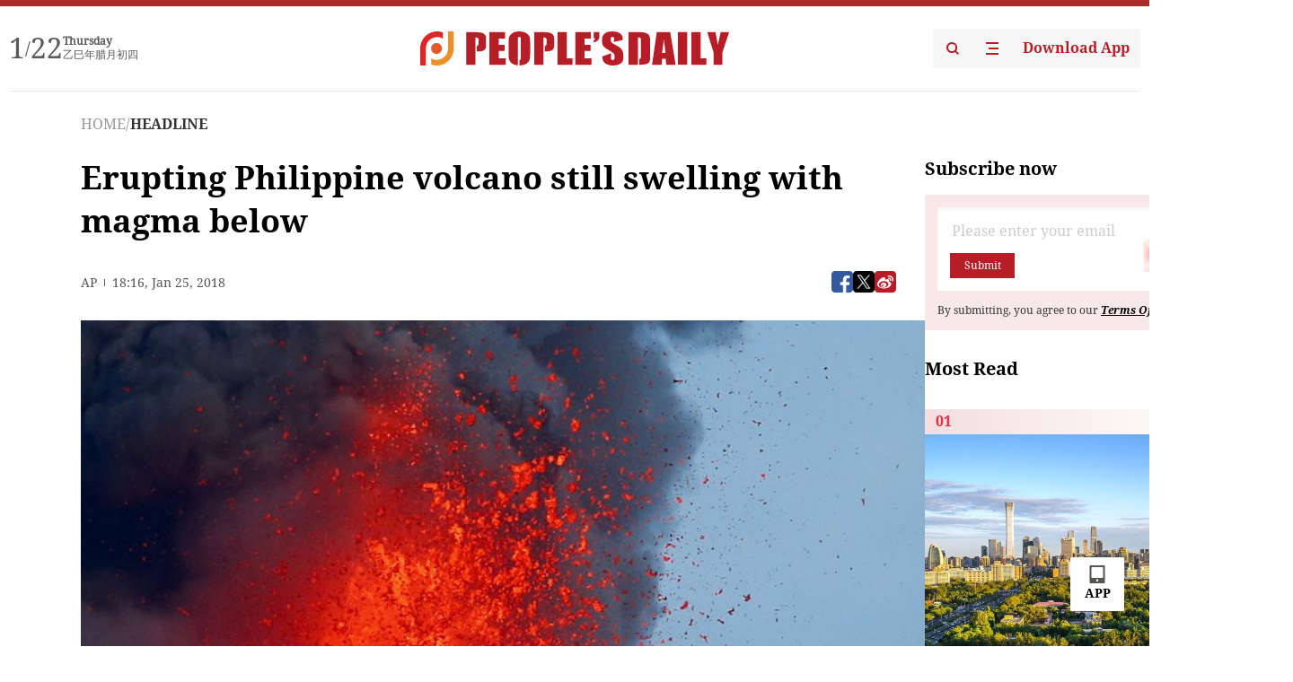

--- FILE ---
content_type: text/html;charset=UTF-8
request_url: https://peoplesdaily.pdnews.cn/headline/er/30001228417
body_size: 20345
content:
<!doctype html><html lang="en"><head><meta charset="UTF-8"/><meta name="viewport" content="initial-scale=1,maximum-scale=1,minimum-scale=1,user-scalable=no"/><title>Erupting Philippine volcano still swelling with magma below</title><style></style><meta name="title" content="Erupting Philippine volcano still swelling with magma below"><meta name="keywords" content="HEADLINE,People's Daily"><meta name="description" content="A volcano that’s been erupting for almost two weeks in the Philippines still appears to be swelling with magma under the surface, scientists said Thursday.More than 74,000 people are staying in dozens of emergency shelters as Mount Mayon continues to belch lava, ash and superheated gas and rocks. Officials are worried the eruption may last months, affecting the education, health "><meta property="title" content="Erupting Philippine volcano still swelling with magma below"><meta property="image" content="https://cdnpdcontent.aikan.pdnews.cn/up/cms/www/201805/18110909ahrs.jpeg"><meta itemprop="image" content="https://cdnpdcontent.aikan.pdnews.cn/up/cms/www/201805/18110909ahrs.jpeg"><meta property="description" content="A volcano that’s been erupting for almost two weeks in the Philippines still appears to be swelling with magma under the surface, scientists said Thursday.More than 74,000 people are staying in dozens of emergency shelters as Mount Mayon continues to belch lava, ash and superheated gas and rocks. Officials are worried the eruption may last months, affecting the education, health "><meta property="fb:app_id" content="216960335533526"><meta property="og:title" content="Erupting Philippine volcano still swelling with magma below"><meta property="og:description" content="A volcano that’s been erupting for almost two weeks in the Philippines still appears to be swelling with magma under the surface, scientists said Thursday.More than 74,000 people are staying in dozens of emergency shelters as Mount Mayon continues to belch lava, ash and superheated gas and rocks. Officials are worried the eruption may last months, affecting the education, health "><meta property="og:url" content="https://peoplesdaily.pdnews.cn/headline/er/30001228417"><meta property="og:image" content="https://cdnpdcontent.aikan.pdnews.cn/up/cms/www/201805/18110909ahrs.jpeg?x-oss-process=image/resize,l_850/auto-orient,1/quality,q_95/format,jpg"><meta property="og:image:alt" content="A volcano that’s been erupting for almost two weeks in the Philippines still appears to be swelling with magma under the surface, scientists said Thursday.More than 74,000 people are staying in dozens of emergency shelters as Mount Mayon continues to belch lava, ash and superheated gas and rocks. Officials are worried the eruption may last months, affecting the education, health "><meta property="og:image_wechat" content="https://cdnpdcontent.aikan.pdnews.cn/up/cms/www/201805/18110909ahrs.jpeg?x-oss-process=image/resize,l_850/auto-orient,1/quality,q_95/format,jpg"><meta name="twitter:title" content="Erupting Philippine volcano still swelling with magma below"><meta property="twitter:title" content="Erupting Philippine volcano still swelling with magma below"><meta name="twitter:image" content="https://cdnpdcontent.aikan.pdnews.cn/up/cms/www/201805/18110909ahrs.jpeg?x-oss-process=image/resize,l_850/auto-orient,1/quality,q_95/format,jpg"><meta property="twitter:image" content="https://cdnpdcontent.aikan.pdnews.cn/up/cms/www/201805/18110909ahrs.jpeg?x-oss-process=image/resize,l_850/auto-orient,1/quality,q_95/format,jpg"><meta name="twitter:image:src" content="https://cdnpdcontent.aikan.pdnews.cn/up/cms/www/201805/18110909ahrs.jpeg?x-oss-process=image/resize,l_850/auto-orient,1/quality,q_95/format,jpg"><meta property="twitter:image:src" content="https://cdnpdcontent.aikan.pdnews.cn/up/cms/www/201805/18110909ahrs.jpeg?x-oss-process=image/resize,l_850/auto-orient,1/quality,q_95/format,jpg"><meta name="twitter:description" content="A volcano that’s been erupting for almost two weeks in the Philippines still appears to be swelling with magma under the surface, scientists said Thursday.More than 74,000 people are staying in dozens of emergency shelters as Mount Mayon continues to belch lava, ash and superheated gas and rocks. Officials are worried the eruption may last months, affecting the education, health "><meta property="twitter:description" content="A volcano that’s been erupting for almost two weeks in the Philippines still appears to be swelling with magma under the surface, scientists said Thursday.More than 74,000 people are staying in dozens of emergency shelters as Mount Mayon continues to belch lava, ash and superheated gas and rocks. Officials are worried the eruption may last months, affecting the education, health "><meta name="twitter:site" content="@PeoplesDailyapp"><meta property="twitter:site" content="@PeoplesDailyapp"><meta property="al:title" content="Erupting Philippine volcano still swelling with magma below"><meta property="al:image" content="https://cdnpdcontent.aikan.pdnews.cn/up/cms/www/201805/18110909ahrs.jpeg?x-oss-process=image/resize,l_850/auto-orient,1/quality,q_95/format,jpg"><meta property="al:description" content="A volcano that’s been erupting for almost two weeks in the Philippines still appears to be swelling with magma under the surface, scientists said Thursday.More than 74,000 people are staying in dozens of emergency shelters as Mount Mayon continues to belch lava, ash and superheated gas and rocks. Officials are worried the eruption may last months, affecting the education, health "><meta property="og:type" content="article"><meta property="og:rich_attachment" content="true"><meta name="twitter:card" content="summary_large_image"><meta property="twitter:card" content="summary_large_image"><meta name="twitter:creator" content="@PeoplesDailyapp"><meta property="twitter:creator" content="@PeoplesDailyapp"><meta property="al:type" content="article"><meta name="format-detection" content="telephone=no, email=no"/><meta name="apple-touch-fullscreen" content="YES"/><meta name="apple-mobile-web-app-capable" content="yes"/><meta name="apple-mobile-web-app-status-bar-style" content="black"/><link rel="icon" href="https://cdnpdfront.aikan.pdnews.cn/rmrb/es/rmrb-web-details-main/1.0.18/resource/image/faviconV2.png" type="image/x-icon"/><link rel="stylesheet" href="https://cdnpdfront.aikan.pdnews.cn/rmrb/es/rmrb-web-details-main/1.0.18/resource/css/plugin/normalize.css"><link rel="stylesheet" href="https://cdnpdfront.aikan.pdnews.cn/rmrb/es/rmrb-web-details-main/1.0.18/resource/css/plugin/swiper-bundle.min.css"><link rel="stylesheet" href="https://cdnpdfront.aikan.pdnews.cn/rmrb/es/rmrb-web-details-main/1.0.18/resource/css/plugin/aliPlayer.min.css"><link rel="stylesheet" href="https://cdnpdfront.aikan.pdnews.cn/rmrb/es/rmrb-web-details-main/1.0.18/resource/font/style.css"><link rel="stylesheet" href="https://cdnpdfront.aikan.pdnews.cn/rmrb/es/rmrb-web-details-main/1.0.18/resource/css/desktop/common.css"><link rel="stylesheet" href="https://cdnpdfront.aikan.pdnews.cn/rmrb/es/rmrb-web-details-main/1.0.18/resource/css/desktop/article.css"><link rel="stylesheet" href="https://cdnpdfront.aikan.pdnews.cn/rmrb/es/rmrb-web-details-main/1.0.18/resource/css/desktop/player.css"><script src="https://cdnpdfront.aikan.pdnews.cn/rmrb/es/rmrb-web-details-main/1.0.18/resource/js/share.min.js"></script><script type="module" crossorigin src="https://cdnpdfront.aikan.pdnews.cn/rmrb/es/rmrb-web-details-main/1.0.18/static/articleDesktop.2df49395.js"></script><link rel="modulepreload" href="https://cdnpdfront.aikan.pdnews.cn/rmrb/es/rmrb-web-details-main/1.0.18/static/__uno.811139bf.js"><link rel="modulepreload" href="https://cdnpdfront.aikan.pdnews.cn/rmrb/es/rmrb-web-details-main/1.0.18/static/light.beee88b5.js"><link rel="modulepreload" href="https://cdnpdfront.aikan.pdnews.cn/rmrb/es/rmrb-web-details-main/1.0.18/static/use-rtl.6a0d34a7.js"><link rel="modulepreload" href="https://cdnpdfront.aikan.pdnews.cn/rmrb/es/rmrb-web-details-main/1.0.18/static/FooterShare.d4d5bc0c.js"><link rel="modulepreload" href="https://cdnpdfront.aikan.pdnews.cn/rmrb/es/rmrb-web-details-main/1.0.18/static/index.6a84ec4d.js"><link rel="modulepreload" href="https://cdnpdfront.aikan.pdnews.cn/rmrb/es/rmrb-web-details-main/1.0.18/static/index.42c2b8bc.js"><link rel="modulepreload" href="https://cdnpdfront.aikan.pdnews.cn/rmrb/es/rmrb-web-details-main/1.0.18/static/email.b80d3b72.js"><link rel="modulepreload" href="https://cdnpdfront.aikan.pdnews.cn/rmrb/es/rmrb-web-details-main/1.0.18/static/Close.2922face.js"><link rel="modulepreload" href="https://cdnpdfront.aikan.pdnews.cn/rmrb/es/rmrb-web-details-main/1.0.18/static/index.3b214772.js"><link rel="modulepreload" href="https://cdnpdfront.aikan.pdnews.cn/rmrb/es/rmrb-web-details-main/1.0.18/static/vote.9191c2c4.js"><link rel="stylesheet" href="https://cdnpdfront.aikan.pdnews.cn/rmrb/es/rmrb-web-details-main/1.0.18/static/__uno.1f68b8f3.css"><link rel="stylesheet" href="https://cdnpdfront.aikan.pdnews.cn/rmrb/es/rmrb-web-details-main/1.0.18/static/FooterShare.536f3f2b.css"><link rel="stylesheet" href="https://cdnpdfront.aikan.pdnews.cn/rmrb/es/rmrb-web-details-main/1.0.18/static/index.262060e6.css"><link rel="stylesheet" href="https://cdnpdfront.aikan.pdnews.cn/rmrb/es/rmrb-web-details-main/1.0.18/static/index.36bdada6.css"><link rel="stylesheet" href="https://cdnpdfront.aikan.pdnews.cn/rmrb/es/rmrb-web-details-main/1.0.18/static/index.0044e19b.css"><link rel="stylesheet" href="https://cdnpdfront.aikan.pdnews.cn/rmrb/es/rmrb-web-details-main/1.0.18/static/articleDesktop.992161ba.css"><link rel="stylesheet" href="https://cdnpdfront.aikan.pdnews.cn/rmrb/es/rmrb-web-details-main/1.0.18/static/global.e64d111d.css"></head><body data-id="30001228417" data-channelid="1030" data-objecttype="8" data-topicid="" data-type="channel" id="body" class=""><div id="app"></div><header id="header"><div class="header"><div class="header-container c-container"><div class="header-main"><div id="globalHeader" class="time"></div><a href="https://peoplesdaily.pdnews.cn" class="logo"><span style="display:none">People's Daily</span> <img src="https://cdnpdfront.aikan.pdnews.cn/rmrb/es/rmrb-web-details-main/1.0.18/resource/image/header/logo.svg" alt="People's Daily English language App - Homepage - Breaking News, China News, World News and Video"></a><div class="right-content"><a class="header-search" target="_blank" href="https://peoplesdaily.pdnews.cn/searchDetails"><span style="display:none">People's Daily Search Details</span> <img src="https://cdnpdfront.aikan.pdnews.cn/rmrb/es/rmrb-web-details-main/1.0.18/resource/image/header/headerSearch.svg" alt="People's Daily English language App - Homepage - Breaking News, China News, World News and Video"> </a><span class="header-channel"><div id="headerChannel"></div><img class="header-channel-icon" src="https://cdnpdfront.aikan.pdnews.cn/rmrb/es/rmrb-web-details-main/1.0.18/resource/image/channel.svg" alt="People's Daily English language App - Homepage - Breaking News, China News, World News and Video"> </span><a class="header-download droidSerif-bold" target="_blank" href="https://peoplesdaily.pdnews.cn/publicity">Download App</a></div></div></div></div></header><main class="content-main" data-author-name="" data-author-id=""><div class="c-container"><div class="breadcrumb"><a href="https://peoplesdaily.pdnews.cn" class="droidSerif">HOME</a> <span class="droidSerif">/</span><div class="beloneName droidSerif-bold">HEADLINE</div></div><div class="c-content"><div class="left"><div class="c-title droidSerif-bold" id="newsTitle">Erupting Philippine volcano still swelling with magma below</div><div class="c-details-share"><div class="c-details"><div class="c-details-extra droidSerif"><div class="form">AP</div><div class="c-publish-time none">1516904165000</div></div></div><div id="globalShare"></div></div><div class="skeleton-loading"><div class="ant-skeleton ant-skeleton-active"><div class="ant-skeleton-content"><ul class="ant-skeleton-paragraph"><li style="width:38%"></li><li style="width:100%"></li><li style="width:100%"></li><li style="width:87.5%"></li></ul><h3 class="ant-skeleton-title" style="width:100%;height:427.5px"></h3></div></div></div><div class="c-news-content none" id="newContent"><p style="text-align:center"><img src="https://cdnpdcontent.aikan.pdnews.cn/up/cms/www/201805/18110909ahrs.jpeg"></p>
<p style="text-align: left;">A volcano that’s been erupting for almost two weeks in the Philippines still appears to be swelling with magma under the surface, scientists said Thursday.</p>
<p style="text-align: left;">More than 74,000 people are staying in dozens of emergency shelters as Mount Mayon continues to belch lava, ash and superheated gas and rocks. Officials are worried the eruption may last months, affecting the education, health and livelihoods of people in its shadow.</p>
<p style="text-align: left;">The Philippine Institute of Volcanology and Seismology said tremors, pyroclastic flows and emissions of sulfur dioxide were detected Wednesday and early Thursday.</p>
<p style="text-align: left;">Lava erupting up to 500 meters (1,640 feet) high was spilling down the slope, with one lava flow extending 3 kilometers (1.8 miles) from the crater. Ash plumes still rising up to 5 kilometers (3 miles) high have spread ash onto farms and towns nearby, darkening the skies and forcing villagers to wear masks.</p>
<p style="text-align: left;">The institute said GPS and other measurements indicated a sustained swelling or inflation of the mountain surface, which was consistent with magma rising and creating pressure.</p>
<p style="text-align: left;">The alert level for Mayon remains four on a scale of five, indicating a violent eruption may be imminent.</p>
<p style="text-align: left;">There have been no reports of injuries, but law enforcers have struggled to keep villagers and tourists from sneaking into the danger zone, which extends 8 kilometers from the crater.</p>
<p style="text-align: left;">Although Mayon, in northeastern Albay province, has erupted about 50 times in the last 500 years, it has remained popular among climbers and tourists.</p>
<p style="text-align: left;">In 2013, an ash eruption killed five climbers who had ventured near the summit despite warnings.</p>
<p style="text-align: left;">The Philippines has about 22 active volcanoes. The explosion of Mount Pinatubo in 1991 was one of the biggest volcanic eruptions of the 20th century, killing hundreds.</p>
<p><br style="text-align: left;"></p></div><div id="vote"></div></div><div class="right" id="mostRead"></div></div><div class="c-recommend" id="recommend"></div></div></main><div id="news-article-audio"></div><div id="hidden"></div><div id="hiddenElement"></div><footer id="globalFooter" data-audio-title="" data-audio-src="" data-audio-img=""><div class="footer-main c-container"><div class="footer-container"><div class="footer-left"><div class="footer-download"><div class="footer-title droidSerif-bold">Download App</div><div class="footer-download-top"><a target="_blank" href="https://apps.apple.com/app/peoples-daily-%E4%BA%BA%E6%B0%91%E6%97%A5%E6%8A%A5%E8%8B%B1%E6%96%87%E5%AE%A2%E6%88%B7%E7%AB%AF/id1294031865" class="droidSerif-bold"><img src="https://cdnpdfront.aikan.pdnews.cn/rmrb/es/rmrb-web-details-main/1.0.18/resource/image/footer/apple.svg" alt="People's Daily English language App - Homepage - Breaking News, China News, World News and Video"> </a><a target="_blank" href="https://sj.qq.com/appdetail/com.peopleapp.en" class="droidSerif-bold"><img src="https://cdnpdfront.aikan.pdnews.cn/rmrb/es/rmrb-web-details-main/1.0.18/resource/image/footer/android.svg" alt="People's Daily English language App - Homepage - Breaking News, China News, World News and Video"></a></div><a target="_blank" href="https://play.google.com/store/apps/details?id=com.peopleapp.en" class="download-app droidSerif-bold"><img src="https://cdnpdfront.aikan.pdnews.cn/rmrb/es/rmrb-web-details-main/1.0.18/resource/image/footer/google.svg" alt="People's Daily English language App - Homepage - Breaking News, China News, World News and Video"> <span>Google Play</span></a></div></div><div class="footer-right"><div class="footer-sitemap"><div class="footer-title droidSerif-bold">Sitemap</div><div id="footerSitemap" class="sitemap-list"></div></div><div class="footer-share" id="footerShare"></div></div></div><div class="footer-bottom"><div class="left"><div class="left-top"><a class="droidSerif" target="_blank" href="https://www.beian.gov.cn/portal/registerSystemInfo?recordcode=11010502048728" title="People's Daily English language App"><img src="https://cdnpdfront.aikan.pdnews.cn/rmrb/es/rmrb-web-details-main/1.0.18/resource/image/footer/emblem.png" alt="People's Daily English language App - Homepage - Breaking News, China News, World News and Video"> <span>京公网安备 11010502048728号 Copyright 2023 People's Daily </span></a><a class="droidSerif" target="_blank" href="https://beian.miit.gov.cn/#/Integrated/recordQuery" title="People's Daily English language App">ICP Registration Number: 16066560</a></div><a class="droidSerif" title="People's Daily English language App">Disinformation report:rmrbywapp@126.com</a></div><div class="right"><a class="privacyPolicy" href="https://peoplesdaily.pdnews.cn/privacyPolicy" target="_blank" title="People's Daily English language App">Privacy policy</a> <i class="line"></i> <a class="aboutUs" href="https://peoplesdaily.pdnews.cn/aboutUs" target="_blank" title="People's Daily English language App">Terms of Service</a> <i class="line"></i> <a class="aboutPeopleDaily" href="https://peoplesdaily.pdnews.cn/aboutPeopleDaily" target="_blank" title="People's Daily English language App">About People's Daily</a> <i class="line"></i> <a class="peoplesDaily" href="" target="_blank" title="People's Daily English language App">PEOPLE'S DAILY</a></div></div></div></footer><script src="https://wkbrs1.tingyun.com/js/cIHjmnMVaiY.js"></script><script src="https://cdnpdfront.aikan.pdnews.cn/rmrb/es/rmrb-web-details-main/1.0.18/resource/js/sensorsdata.min.js"></script><script src="https://cdnpdfront.aikan.pdnews.cn/rmrb/es/rmrb-web-details-main/1.0.18/resource/js/aliPlayer.min.js"></script><script src="https://cdnpdfront.aikan.pdnews.cn/rmrb/es/rmrb-web-details-main/1.0.18/resource/js/swiper-bundle.min.js"></script><script src="https://cdnpdfront.aikan.pdnews.cn/rmrb/es/rmrb-web-details-main/1.0.18/resource/js/echart.min.js"></script><script src="https://cdnpdfront.aikan.pdnews.cn/rmrb/es/rmrb-web-details-main/1.0.18/resource/js/ecStat.min.js"></script><script>!(function (c,b,d,a) {c[a] ||(c[a] ={})
c[a].config ={pid:'bayc9l9j1x@7e5f11667efff4b',appType:'web',imgUrl:'https://arms-retcode.aliyuncs.com/r.png?',sendResource:true,enableLinkTrace:true,behavior:true
}
with (b) with (body) with (insertBefore(createElement('script'),firstChild)) setAttribute('crossorigin','',src =d
)
})(window,document,'https://retcode.alicdn.com/retcode/bl.js','__bl')</script><script>var echartOptions = undefined;var shareInfo = {"fullUrl":"https://cdnpdcontent.aikan.pdnews.cn/up/cms/www/201805/18110909ahrs.jpeg","shareSwitch":1,"shareTitle":"Erupting Philippine volcano still swelling with magma below","shareDescription":"A volcano that’s been erupting for almost two weeks in the Philippines still appears to be swelling with magma under the surface, scientists said Thursday.More than 74,000 people are staying in dozens of emergency shelters as Mount Mayon continues to belch lava, ash and superheated gas and rocks. Officials are worried the eruption may last months, affecting the education, health "};var contentDetailsJson = {"channelRels":[{"sortValue":1,"channelAlias":"headline","channelLevel":2,"channelName":"HEADLINE","channelId":1030}],"description":"A volcano that’s been erupting for almost two weeks in the Philippines still appears to be swelling with magma under the surface, scientists said Thursday.More than 74,000 people are staying in dozens of emergency shelters as Mount Mayon continues to belch lava, ash and superheated gas and rocks. Officials are worried the eruption may last months, affecting the education, health "};</script></body></html>